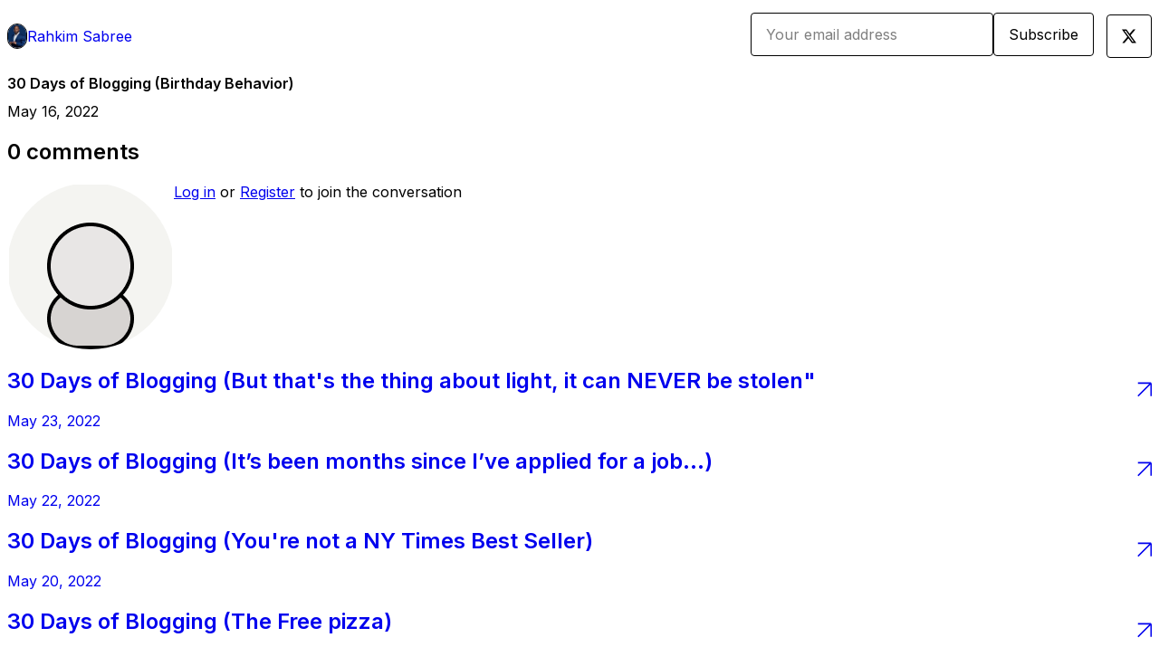

--- FILE ---
content_type: text/html; charset=utf-8
request_url: https://rahkimsabree.gumroad.com/p/30-days-of-blogging-birthday-behavior
body_size: 8985
content:
<!DOCTYPE html>
<html lang="en">
  <head prefix="og: http://ogp.me/ns# fb: http://ogp.me/ns/fb# gumroad: http://ogp.me/ns/fb/gumroad#">
    <link rel="dns-prefetch" href="//assets.gumroad.com">
    <link rel="dns-prefetch" href="//static-2.gumroad.com">
    <link rel="dns-prefetch" href="//public-files.gumroad.com">
  <title inertia>30 Days of Blogging (Birthday Behavior)  - Rahkim Sabree</title>
  <meta name="action-cable-url" content="wss://cable.gumroad.com/cable" />
  <link rel="stylesheet" crossorigin="anonymous" href="https://assets.gumroad.com/packs/css/design-5d6d6ab3.css" />
    <style>@import url(https://fonts.googleapis.com/css2?family=Inter:wght@400;600&display=swap);:root{--accent: 0 66 170;--contrast-accent: 255 255 255;--font-family: "Inter", "ABC Favorit", sans-serif;--color: 0 0 0;--primary: var(--color);--contrast-primary: 255 255 255;--filled: 255 255 255;--contrast-filled: var(--color);--body-bg: #ffffff;--active-bg: rgb(var(--color) / var(--gray-1));--border-alpha: 1}body{background-color:#ffffff;color:#000;font-family:"Inter", "ABC Favorit", sans-serif}
</style>

  <meta name="csrf-param" content="authenticity_token" />
<meta name="csrf-token" content="Sg8EOVJyfl15DltjR5L_nc3gdaMi7PYQkAyRD1DpOJJDg3rZbg6hztjUjNpd7RakhqcT2xk3VfOO-UEyrPYDGg" />
  <meta charset="utf-8">
  <meta content="149071038533330" property="fb:app_id">
  <meta content="http://www.facebook.com/gumroad" property="fb:page_id">
  <meta property="twitter:site" value="@gumroad">
  
      <meta content="Every year on my birthday I make a long post on Facebook about the things I&#39;ve learned from the previous year. Since I&#39;m doing this blogging challenge" property="og:description">
      <meta content="Every year on my birthday I make a long post on Facebook about the things I&#39;ve learned from the previous year. Since I&#39;m doing this blogging challenge" name="description">
      <meta property="twitter:title" value="30 Days of Blogging (Birthday Behavior) " />
<meta property="twitter:domain" value="Gumroad" />
<meta property="twitter:description" value="Every year on my birthday I make a long post on Facebook about the things I&#39;ve learned from the previous year. Since I&#39;m doing this blogging challenge" />
<meta property="twitter:card" value="summary" />

  <meta property="og:image" content="https://assets.gumroad.com/assets/opengraph_image-4110ebae42201eaa14606ecde6ca17e380f576b25224ba270116b0439775cd0a.png">
  <meta property="og:image:alt" content="Gumroad">
  <meta property="og:title" content="30 Days of Blogging (Birthday Behavior) ">
  <meta property="gr:google_analytics:enabled" content="true">
  <meta property="gr:fb_pixel:enabled" content="true">
  <meta property="gr:logged_in_user:id" content="">
  <meta property="gr:environment" value="production">
  <meta property="gr:page:type" content="">
  <meta property="gr:facebook_sdk:enabled" content="false">
  <meta content="initial-scale = 1.0, width = device-width" name="viewport">
  <meta property="stripe:pk" value="pk_live_Db80xIzLPWhKo1byPrnERmym">
  <meta property="stripe:api_version" value="2023-10-16; risk_in_requirements_beta=v1; retrieve_tax_forms_beta=v1;">
  <link href="/opensearch.xml" rel="search" type="application/opensearchdescription+xml" title="Gumroad">
  
    <link href="https://public-files.gumroad.com/7kxyatm76ujpqhtv2ge0215pqrnz" rel="shortcut icon">
</head>

  <body id="post_page" class="group/body mac post-page" style="">
    <div id="design-settings" data-settings="{&quot;font&quot;:{&quot;name&quot;:&quot;ABC Favorit&quot;,&quot;url&quot;:&quot;https://assets.gumroad.com/assets/ABCFavorit-Regular-26182c8c3addf6e4f8889817249c23b22c93233a8212e5e86574459e4dc926e2.woff2&quot;}}" style="display: none;"></div>
    <div id="user-agent-info" data-settings="{&quot;is_mobile&quot;:false}" style="display: none;"></div>
    <div class="react-entry-point" style="display:contents" id="Alert-react-component-b432e3af-8850-4e32-a987-4ee733240263"><div class="fixed top-4 left-1/2 z-100 w-max max-w-[calc(100vw-2rem)] rounded bg-background md:max-w-sm invisible" style="transform:translateX(-50%) translateY(calc(-100% - var(--spacer-4)));transition:all 0.3s ease-out 0.5s"><div role="alert" class="flex items-start gap-2 rounded border border-border p-3"><div class="flex-1"><div></div></div></div></div></div>
      <script type="application/json" class="js-react-on-rails-component" data-component-name="Alert" data-dom-id="Alert-react-component-b432e3af-8850-4e32-a987-4ee733240263">{"initial":null}</script>
      


    <div class="flex flex-col lg:flex-row h-screen">
      <main class="flex-1 flex flex-col lg:h-screen overflow-y-auto">
        <div class="flex-1 flex flex-col">
          


<script type="application/json" id="js-react-on-rails-context">{"railsEnv":"production","inMailer":false,"i18nLocale":"en","i18nDefaultLocale":"en","rorVersion":"14.0.4","rorPro":false,"href":"https://rahkimsabree.gumroad.com/p/30-days-of-blogging-birthday-behavior","location":"/p/30-days-of-blogging-birthday-behavior","scheme":"https","host":"rahkimsabree.gumroad.com","port":null,"pathname":"/p/30-days-of-blogging-birthday-behavior","search":null,"httpAcceptLanguage":null,"design_settings":{"font":{"name":"ABC Favorit","url":"https://assets.gumroad.com/assets/ABCFavorit-Regular-26182c8c3addf6e4f8889817249c23b22c93233a8212e5e86574459e4dc926e2.woff2"}},"domain_settings":{"scheme":"https","app_domain":"gumroad.com","root_domain":"gumroad.com","short_domain":"gum.co","discover_domain":"gumroad.com","third_party_analytics_domain":"gumroad-analytics.com","api_domain":"api.gumroad.com"},"user_agent_info":{"is_mobile":false},"logged_in_user":null,"current_seller":null,"csp_nonce":"UK/Pws4HkT6UjUSYzdwnRSNRHUJhb1zfB8N7ipPF9lE=","locale":"en-US","feature_flags":{"require_email_typo_acknowledgment":true,"disable_stripe_signup":true},"serverSide":false}</script>
<div class="react-entry-point" style="display:contents" id="ProfilePostPage-react-component-50dba5fd-5b9a-43c1-a75c-9e31ecad62ec"><div class="flex min-h-full flex-col"><header class="z-20 border-border bg-background text-lg lg:border-b lg:px-4 lg:py-6"><div class="mx-auto flex max-w-6xl flex-wrap lg:flex-nowrap lg:items-center lg:gap-6"><div class="relative flex grow items-center gap-3 border-b border-border px-4 py-8 lg:flex-1 lg:border-0 lg:p-0"><img class="user-avatar" src="https://public-files.gumroad.com/7kxyatm76ujpqhtv2ge0215pqrnz" alt="Profile Picture"/><a href="/" class="no-underline">Rahkim Sabree</a></div><div class="flex basis-full items-center gap-3 border-b border-border px-4 py-8 lg:basis-auto lg:border-0 lg:p-0"><form style="flex-grow:1" novalidate=""><fieldset class=""><div class="flex gap-2"><input type="email" class="flex-1" placeholder="Your email address" value=""/><button class="button" type="submit">Subscribe</button></div></fieldset></form></div><div class="ml-auto flex items-center gap-3"><a class="button" href="https://twitter.com/RahkimSabree" target="_blank"><span class="icon icon-twitter"></span></a></div></div></header><main class="flex-1"><header class="border-b border-border"><div class="mx-auto grid max-w-6xl gap-2 px-4 py-8 lg:px-0"><h1 class="text-4xl">30 Days of Blogging (Birthday Behavior) </h1><time>May 16, 2022</time></div></header><article class="border-b border-border"><div class="mx-auto grid max-w-6xl gap-8 p-4 pt-8 text-lg lg:px-0 lg:pt-12 lg:pb-8"><div class="inline-block shrink-0 animate-spin bg-(image:--loading-spinner) bg-cover size-8" role="progressbar"></div><div class="rich-text"></div></div></article><section class="border-b border-border"><div class="mx-auto grid max-w-6xl gap-8 p-4 lg:px-0 lg:py-12"><h2>0<!-- --> <!-- -->comments</h2><section class="override grid gap-3 relative grid-cols-[max-content_1fr]"><h3 class="sr-only">Write a comment</h3><img src="[data-uri]" alt="" class="h-12 w-12 rounded-full border object-cover col-start-1 row-span-2 row-start-1"/><div><a href="https://gumroad.com/login">Log in</a> or<!-- --> <a href="https://gumroad.com/signup">Register</a> to join the conversation</div></section><div class="grid gap-6"></div></div></section><a href="/p/30-days-of-blogging-but-that-s-the-thing-about-light-it-can-never-be-stolen" class="flex justify-between border-b border-border px-4 py-8 no-underline lg:py-12"><div><h2>30 Days of Blogging (But that&#x27;s the thing about light, it can NEVER be stolen&quot; </h2><time>May 23, 2022</time></div><span class="icon icon-arrow-diagonal-up-right text-lg"></span></a><a href="/p/30-days-of-blogging-it-s-been-months-since-i-ve-applied-for-a-job" class="flex justify-between border-b border-border px-4 py-8 no-underline lg:py-12"><div><h2>30 Days of Blogging (It’s been months since I’ve applied for a job…)</h2><time>May 22, 2022</time></div><span class="icon icon-arrow-diagonal-up-right text-lg"></span></a><a href="/p/30-days-of-blogging-you-re-not-a-ny-times-best-seller" class="flex justify-between border-b border-border px-4 py-8 no-underline lg:py-12"><div><h2>30 Days of Blogging (You&#x27;re not a NY Times Best Seller) </h2><time>May 20, 2022</time></div><span class="icon icon-arrow-diagonal-up-right text-lg"></span></a><a href="/p/30-days-of-blogging-the-free-pizza" class="flex justify-between border-b border-border px-4 py-8 no-underline lg:py-12"><div><h2>30 Days of Blogging (The Free pizza) </h2><time>May 18, 2022</time></div><span class="icon icon-arrow-diagonal-up-right text-lg"></span></a><a href="/p/30-days-of-blogs-short-and-sweet" class="flex justify-between border-b border-border px-4 py-8 no-underline lg:py-12"><div><h2>30 Days of Blogs (Short and sweet)</h2><time>May 15, 2022</time></div><span class="icon icon-arrow-diagonal-up-right text-lg"></span></a><a href="/" class="flex justify-between border-b border-border px-4 py-8 no-underline lg:py-12"><h2>See all posts from <!-- -->Rahkim Sabree</h2><span class="icon icon-arrow-diagonal-up-right text-lg"></span></a><footer class="px-4 py-8 text-center mx-auto w-full max-w-6xl lg:py-6 lg:text-left"><div>Powered by <a href="https://gumroad.com/" class="logo-full" aria-label="Gumroad"></a></div></footer></main></div></div>
      <script type="application/json" class="js-react-on-rails-component" data-component-name="ProfilePostPage" data-dom-id="ProfilePostPage-react-component-50dba5fd-5b9a-43c1-a75c-9e31ecad62ec">{"creator_profile":{"external_id":"3892815897742","avatar_url":"https://public-files.gumroad.com/7kxyatm76ujpqhtv2ge0215pqrnz","name":"Rahkim Sabree","twitter_handle":"RahkimSabree","subdomain":"rahkimsabree.gumroad.com"},"subject":"30 Days of Blogging (Birthday Behavior) ","slug":"30-days-of-blogging-birthday-behavior","external_id":"nhH7OQcMzQ_2Pkf8I4d50w==","purchase_id":null,"published_at":"2022-05-16T04:23:50Z","message":"\u003cp\u003eEvery year on my birthday I make a long post on Facebook about the things I've learned from the previous year. Since I'm doing this blogging challenge I decided that I would document that here first to then share as appropriate across my other socials. #Leggo! \u003cbr\u003e\u003cbr\u003e31 was a \"show me what you're made of\" type of year. The type of year where you can either be crushed by opposition (both internal and external), or you can crush the opposition in your own way and really thrive. I've had similar such years at 27 going into 28 and at 23 going into 24, and even 20 going into 21. There's a massive obstacle that sets the tone for how the rest of the year is going to carry out. How I'm going to respond to it, the support I receive externally, the validation I see internally, etc, etc. \u003c/p\u003e\u003cp\u003e\u003cbr\u003e\u003c/p\u003e\u003cp\u003eThe year started off with immense frustration. At the time I didn't know why I was frustrated, I was writing for pretty large publications, I had just come off of early success in learning to leverage media, there was definitely a buzz being created within my social media following about who I was and what I was about. Still though, something wasn't clicking for me. I didn't feel fulfilled. \u003cbr\u003e\u003cbr\u003eIn February I shared a tweet that I would later realize started a chain reaction in me where I discuss corporate America's toxic trait of gaslighting their employees into submission by making them feel smaller and less than they were. I don't remember what happened at work for me to make me take to Twitter and share that but it had seen considerable movement with likes and retweets, comments and quote tweets expanding its reach much further beyond where I expected it to go. The company I worked for had just shared news of laying off 200+ employees and mentioned that while most of the decisions were complete, there was no finality to it meaning keep working hard or you could be next. They used disguised language like \"we're focused on improving efficiencies\" and \"everyone needs to do their part\" as veiled threats. \u003cbr\u003e\u003cbr\u003eIn May after I turned 31 I made the scariest and most fulfilling decision of my life. I fired my boss and I once again took to Twitter to share the news. Around 9:30 am I tweeted that I had quit and I went viral like I'd never seen before. This viral activity opened me up to opportunities that would have my story shared not only all over the country, but internationally. \u003cbr\u003e\u003cbr\u003eI'd go on to write for even larger publications, be interviewed on larger podcasts, and even ended up on national television. \u003c/p\u003e\u003cp\u003eWhile the recognition felt amazing, it didn't exactly turn into dollar signs. For the 8 months to follow my decision I would be without income, breaking the rules of personal finance that I teach. Selling off certain assets. Leveraging credit. Missing payments. I witnessed my once proud 800 + credit score drop into the 500's and blamed myself for it. Finally, in February (a year after my observations around frustration on the job) I started making money and from February to present it hasn't stopped. \u003c/p\u003e\u003cp\u003e\u003cbr\u003e\u003c/p\u003e\u003cp\u003eAnyway, without writing a book, 31 ended up being the most fruitful year of my life. The following are some of the lessons I've learned (or relearned) along the way. I tried to get to 31 but didn't get that far. \u003c/p\u003e\u003cp\u003e\u003cbr\u003e\u003c/p\u003e\u003cp\u003eEnjoy! \u003c/p\u003e\u003cp\u003e\u003cbr\u003e\u003c/p\u003e\u003cp\u003e1) Success doesn't equal happiness \u003c/p\u003e\u003cp\u003e2) Being frustrated with life is an indication that something needs to change\u003c/p\u003e\u003cp\u003e3) Sometimes the only answer is to fight, even if you are sure to lose. \u003c/p\u003e\u003cp\u003e4) Faith in yourself is like rocket fuel. The sky is a checkpoint to the limitless. \u003c/p\u003e\u003cp\u003e5) Sometimes the answer is in your blood. \u003c/p\u003e\u003cp\u003e6) Stay ready so you don't have to get ready. \u003c/p\u003e\u003cp\u003e7) People will prey on your success under the guise of wanting to help you when really they want to use you. \u003c/p\u003e\u003cp\u003e8) Document the journey\u003c/p\u003e\u003cp\u003e9) Transparency is a super power. \u003c/p\u003e\u003cp\u003e10) Noone determines what your gifts or talents are but you. \u003c/p\u003e\u003cp\u003e11) Life is a gift not to be wasted.\u003c/p\u003e\u003cp\u003e12) Mental health matters\u003c/p\u003e\u003cp\u003e13) Some obstacles you should be grateful for. They come at levels others wish they'd attained. \u003c/p\u003e\u003cp\u003e14) Freedom is worth more than money\u003c/p\u003e\u003cp\u003e15) Fear is an ally \u003c/p\u003e\u003cp\u003e16) There is power in connections\u003c/p\u003e\u003cp\u003e17) Be careful what you wish for\u003c/p\u003e\u003cp\u003e18) People will literally argue with you about anything if you let them\u003c/p\u003e\u003cp\u003e19) Stop and smell the roses. \u003c/p\u003e\u003cp\u003e20) Put on the replay, some people missed it the first time. \u003c/p\u003e\u003cp\u003e21) Gratitude. \u003c/p\u003e\u003cp\u003e22) You've got to break a few eggs to make an omelet. \u003c/p\u003e\u003cp\u003e23)  Some bridges are worth burning. \u003c/p\u003e\u003cp\u003e24) You eat what you catch. \u003c/p\u003e\u003cp\u003e25) Collaboration over competition. \u003c/p\u003e","call_to_action":null,"download_url":null,"has_posts_on_profile":true,"recent_posts":[{"name":"30 Days of Blogging (But that's the thing about light, it can NEVER be stolen\" ","slug":"30-days-of-blogging-but-that-s-the-thing-about-light-it-can-never-be-stolen","published_at":"2022-05-23T16:02:19Z","truncated_description":"In examining the interpersonal relationships I’ve had that exist outside of my immediate family I identified a trend: There have been several iterations of people over the years who would put me down in order to build themselves up. I never understood ...","purchase_id":null},{"name":"30 Days of Blogging (It’s been months since I’ve applied for a job…)","slug":"30-days-of-blogging-it-s-been-months-since-i-ve-applied-for-a-job","published_at":"2022-05-22T19:55:03Z","truncated_description":"In May of 2021 I quit my job and shared what would become a viral tweet and media tour touching several publications, podcasts, and even landing on national TV. Although I had an idea of what I wanted to do as an unemployed entrepreneur, I had several ...","purchase_id":null},{"name":"30 Days of Blogging (You're not a NY Times Best Seller) ","slug":"30-days-of-blogging-you-re-not-a-ny-times-best-seller","published_at":"2022-05-20T00:21:03Z","truncated_description":"I shared a tweet recently that seemed to catch fire. I detailed an account of an experience where I was working with an executive mentor and the topic of my first book came up. At the time I was full-time employed and a rising star in the company. I wa...","purchase_id":null},{"name":"30 Days of Blogging (The Free pizza) ","slug":"30-days-of-blogging-the-free-pizza","published_at":"2022-05-18T03:31:46Z","truncated_description":"I started freelancing for an organization in a consulting capacity and I used this analogy of the free pizza to illustrate a point. You know those events where the organizers want you take your free time to show up for some presentation and they offer ...","purchase_id":null},{"name":"30 Days of Blogs (Short and sweet)","slug":"30-days-of-blogs-short-and-sweet","published_at":"2022-05-15T01:46:10Z","truncated_description":"Listen, I'm committed to this! I'm sitting here fresh out of the shower still dripping wet in a towel committed because I was not going to let the day end without me writing another blog post for these 30 days of blogs. Today was a whirlwind clusterf*c...","purchase_id":null}],"paginated_comments":{"comments":[],"count":0,"pagination":{"count":0,"items":20,"page":1,"pages":1,"prev":null,"next":null,"last":1}},"comments_max_allowed_depth":4}</script>
      


        </div>
      </main>
    </div>
    <script src="https://assets.gumroad.com/assets/application-cbf244e9109e70d7b04497041636f00173a1e588f9b879b3a3ef11f8dfb86e5c.js" type="77df45199f91a3004a2e3a04-text/javascript"></script>
    
        <script src="https://assets.gumroad.com/packs/js/webpack-runtime-add8e5be5aca109a26ba.js" defer="defer" type="77df45199f91a3004a2e3a04-text/javascript"></script>
<script src="https://assets.gumroad.com/packs/js/webpack-commons-12a74230caa3724e82e1.js" defer="defer" type="77df45199f91a3004a2e3a04-text/javascript"></script>
<script src="https://assets.gumroad.com/packs/js/post-578b920aa0b767bcddd9.js" defer="defer" type="77df45199f91a3004a2e3a04-text/javascript"></script>

  <script src="/cdn-cgi/scripts/7d0fa10a/cloudflare-static/rocket-loader.min.js" data-cf-settings="77df45199f91a3004a2e3a04-|49" defer></script><script defer src="https://static.cloudflareinsights.com/beacon.min.js/vcd15cbe7772f49c399c6a5babf22c1241717689176015" integrity="sha512-ZpsOmlRQV6y907TI0dKBHq9Md29nnaEIPlkf84rnaERnq6zvWvPUqr2ft8M1aS28oN72PdrCzSjY4U6VaAw1EQ==" nonce="UK/Pws4HkT6UjUSYzdwnRSNRHUJhb1zfB8N7ipPF9lE=" data-cf-beacon='{"rayId":"9bedaaa1cd85cf6a","version":"2025.9.1","serverTiming":{"name":{"cfExtPri":true,"cfEdge":true,"cfOrigin":true,"cfL4":true,"cfSpeedBrain":true,"cfCacheStatus":true}},"token":"5070e21320304a1ba2b0a42ce9682840","b":1}' crossorigin="anonymous"></script>
</body>
</html>
